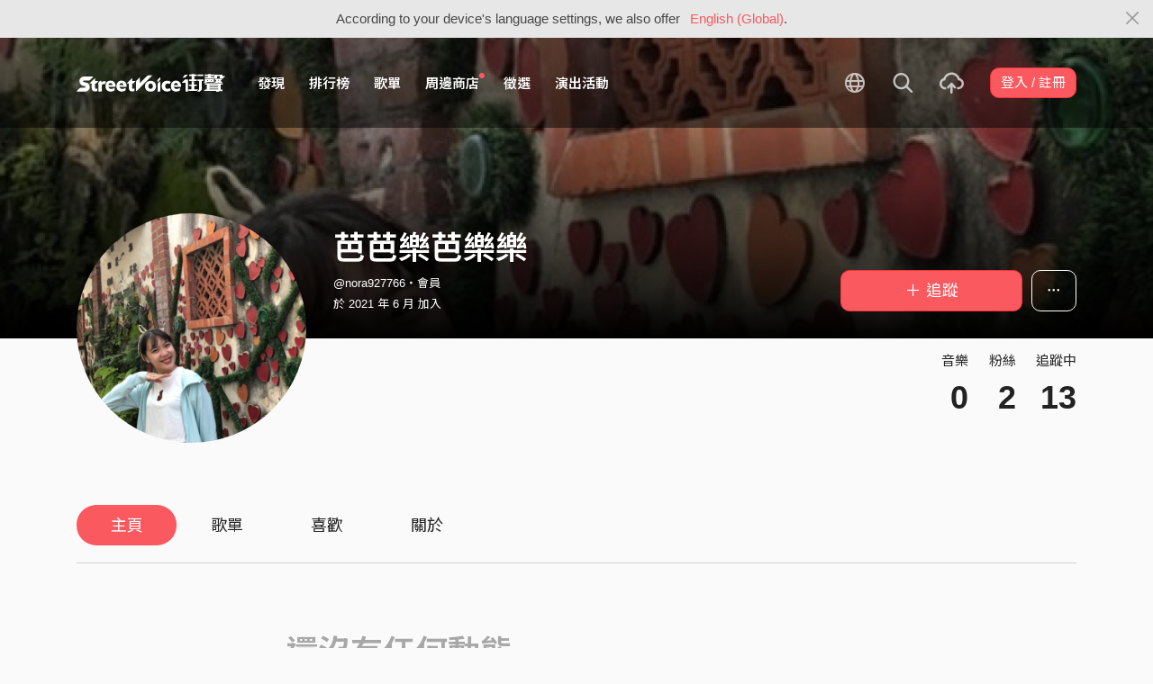

--- FILE ---
content_type: text/html; charset=utf-8
request_url: https://streetvoice.com/nora927766/
body_size: 8367
content:




<!DOCTYPE html>
<html lang="zh-hant">
    <head>
        <link rel="canonical" href="https://streetvoice.com/nora927766/" />
        <link rel="alternate" hreflang="zh-Hant" href="https://streetvoice.com/nora927766/" />
        <link rel="alternate" hreflang="zh-Hans" href="https://streetvoice.cn/nora927766/" />
        <link rel="alternate" hreflang="x-default" href="https://streetvoice.com/nora927766/" />
        <meta name="viewport" content="width=device-width, initial-scale=1.0">
        
            <meta name="apple-itunes-app" content="app-id=804704919">
        

        <meta http-equiv="Content-Type" content="text/html; charset=utf-8" />
        <meta name="google-site-verification" content="SE1DBRZPo7RyChFkqH86ZpKDQKt-fNSGj5hYrundemE" />
        <meta property="wb:webmaster" content="03ee74de53ac83f4" />
        <meta property="fb:app_id" content="160149997878" />
        <meta property="og:site_name" content="StreetVoice"/>
        <link rel="shortcut icon" href="https://akstatic.streetvoice.com/asset/images/ico/favicon.ico?v=20210901" />

        
<meta property="og:type" content="website" />
<meta property="og:url" content="https://streetvoice.com/nora927766/" />
<meta property="og:title" content="芭芭樂芭樂樂 | StreetVoice 街聲 - 最潮音樂社群" />
<meta property="og:description" content="" />
<meta property="og:image" content="https://akstatic.streetvoice.com/profile_images/no/ra/nora927766/Jvp7uFzgJ9rUkHrqyzy6Sq.jpg?x-oss-process=image/resize,m_fill,h_600,w_600,limit_0/interlace,1/quality,q_95/format,jpg" />
<meta name="robots" content="noimageindex">


        <title>芭芭樂芭樂樂 | StreetVoice 街聲 - 最潮音樂社群</title>

        
        


    
        <link id="js-css" href="https://akstatic.streetvoice.com/asset/style/bootstrap.css?v=20260102" rel="stylesheet" type="text/css" />
    


        <link rel="stylesheet" href="https://akstatic.streetvoice.com/asset/CACHE/css/output.b72ebff1de9d.css" type="text/css">
        <!--[if lt IE 9]>
        <script src="https://oss.maxcdn.com/html5shiv/3.7.2/html5shiv.min.js"></script>
        <script src="https://oss.maxcdn.com/respond/1.4.2/respond.min.js"></script>
        <![endif]-->

        
        <script src="https://akstatic.streetvoice.com/asset/libs/jquery-3.6.0.min.js" type="text/javascript"></script>
        <script src="https://akstatic.streetvoice.com/asset/js/streetvoice.lazyLoad.js"></script>

        
            <!-- Google analytics v4 -->
<!-- Global site tag (gtag.js) - Google Analytics -->
<script async src="https://www.googletagmanager.com/gtag/js?id=G-QJ782WP15Y"></script>
<script>
  window.dataLayer = window.dataLayer || [];
  function gtag(){dataLayer.push(arguments);}
  gtag('js', new Date());

  gtag('config', 'G-QJ782WP15Y');
</script>


            <script>
  var googletagID = 6531201;

  var sizeMapping = {
    banner: [
      [[1320, 400], [1250, 160]],
      [[1200, 400], [1110, 142]],
      [[992, 400], [930, 119]],
      [[0, 0], [315, 100]]
    ],
    'login_banner': [
      [[1320, 400], [823, 560]],
      [[1200, 400], [730, 496]],
      [[992, 400], [530, 360]],
      [[0, 0], [315, 100]]
    ]
  };

  
  var slots = {
    '2016SV_opportunities': {
      size: [[1250, 160], [930, 119], [1110, 142], [315, 100]],
      sizeMapping: sizeMapping['banner']
    },
    '2016SV_Index': {
      size: [[1250, 160], [930, 119], [1110, 142], [315, 100]],
      sizeMapping: sizeMapping['banner']
    },
    '2016SV_accounts_login': {
      size: [[315, 100], [530, 360], [730, 496], [823, 560]],
      sizeMapping: sizeMapping['login_banner']
    },
    '2016SV_music_browse': {
      size: [[1250, 160], [930, 119], [1110, 142], [315, 100]],
      sizeMapping: sizeMapping['banner']
    },
    '2016SV_music_charts': {
      size: [[1250, 160], [930, 119], [1110, 142], [315, 100]],
      sizeMapping: sizeMapping['banner']
    },
    '2016SV_music_mood': {
      size: [[1250, 160], [930, 119], [1110, 142], [315, 100]],
      sizeMapping: sizeMapping['banner']
    },
    '2016SV_music_experts': {
      size: [[1250, 160], [930, 119], [1110, 142], [315, 100]],
      sizeMapping: sizeMapping['banner']
    },
    '2016SV_music_songoftheday': {
      size: [[1250, 160], [930, 119], [1110, 142], [315, 100]],
      sizeMapping: sizeMapping['banner']
    },
    '2016SV_search': {
      size: [[1250, 160], [930, 119], [1110, 142], [315, 100]],
      sizeMapping: sizeMapping['banner']
    },
    'sv_homepage_left_pc_336x280': {
      size: [[336, 280], [300, 250]]
    },
    'sv_homepage_infeed_pc_970x250': {
      size: [[970, 90], [970, 250]]
    },
    'sv_song_atf_pc_728x90': {
      size: [728, 90]
    },
    'sv_song_left_pc_336x280': {
      size: [[300, 250], [336, 280]]
    },
    'sv_charts_left_pc_300x600': {
      size: [[160, 600], [300, 250], [300, 600]]
    },
    'sv_search_atf_pc_300x600': {
      size: [[160, 600], [300, 600], [300, 250]]
    },
    'sv_profile_right_pc_336x280': {
      size: [[300, 250], [336, 280]]
    },
    'sv_profile_footer_pc_970x250': {
      size: [[970, 90], [970, 250]]
    },
    'SV_announcement_right_pc_300x600': {
      size: [[336, 280], [300, 250], [300, 600]]
    },
    '2016SV_work_sidebar': {
      size: [300, 600]
    },
    '2016SV_work_bottom': {
      size: [728, 90]
    }
  };
  

  
</script>

        

        
            <script type=application/ld+json>{"@context": "http://schema.org", "@type": "MusicGroup", "name": "芭芭樂芭樂樂"}</script>
        
    </head>

    <body id="top" class="">
        
            
            
                


  
  <div class="alert alert-gray-light alert-full mb-0 alert-dismissible js-fixed-top-alert">
    <button type="button" class="close" data-dismiss="alert" aria-label="Close"><span class="icon-close"></span></button>

    
    <div class="container text-center">According to your device's language settings, we also offer <a class="text-red ml-2 js-switch-language" href="#">English (Global)</a>.</div>
  </div>
  


            
            
            
        
        

<div id="cookie-alert" class="alert alert-danger alert-full mb-0 d-none js-fixed-top-alert">
    <button id="close-safari-alert" type="button" class="close" data-dismiss="alert" aria-label="Close"><span aria-hidden="true">×</span></button>
    <div class="container text-center">
        Cookie 已被禁用，功能受到限制，請開啓瀏覽器設定重新開啓，或更換瀏覽器重新嘗試
    </div>
</div>


<script>
    window.setBodyClass = function () {
        document.body.classList.remove('with-alert-full-two');
        document.body.classList.remove('with-alert-full');

        if (document.querySelector('.blocked-tags') && document.querySelector('.js-fixed-top-alert:not(.blocked-tags)')) {
            const blockedTags = document.querySelector('.blocked-tags').cloneNode(true);
            document.querySelector('.blocked-tags').remove();
            document.querySelector('.js-fixed-top-alert').parentNode.insertBefore(blockedTags, document.querySelector('.js-fixed-top-alert'));
        }

        const alertAmount = document.querySelectorAll('.js-fixed-top-alert').length;

        if (alertAmount > 0) {
            document.body.classList.add('with-alert-full');
        }

        if (alertAmount === 2) {
            document.body.classList.add('with-alert-full-two');
        }

        if (alertAmount === 3) {
            document.body.classList.add('with-alert-full-three');
        }
    };

    if (navigator.cookieEnabled) {
        document.getElementById('cookie-alert').remove();
    } else {
        document.getElementById('cookie-alert').classList.remove('d-none');
    }
    setBodyClass();
</script>


        
            <!--[if lte IE 8]>
           <div id="top-hat-notif">
               StreetVoice 已完全不支援 IE8 瀏覽器, 建議使用 <a href="http://www.google.com/chromeframe?hl=zh-TW&amp;prefersystemlevel=true" target="_blank">Google Chrome 內嵌瀏覽框。</a>
           </div>
           <![endif]-->
        

        

         
        <div>
            
                <nav class="navbar navbar-expand-lg navbar-dark bg-dark">
                    <div class="container">
                        
                            <a class="navbar-brand" href="/">StreetVoice</a>
                        
                        
                            <div>
                            <button id="mobile-search" class="navbar-toggler" type="button"><span class="icon-search"></span></button>
                            <button id="menu-reveal" class="navbar-toggler" type="button"><span class="icon-menu-hamburger"></span></button>
                            </div>
                            <div class="collapse navbar-collapse justify-content-between">
                                <ul class="navbar-nav mr-auto">
                                    
                                        

<li class="nav-item"><a class="nav-link" href="/music/browse/" data-ga-on="click" data-ga-event-category="click" data-ga-event-type="header" data-ga-event-label="browse">發現</a></li>
<li class="nav-item"><a class="nav-link" href="/music/charts/realtime/all/" data-ga-on="click" data-ga-event-category="click" data-ga-event-type="header" data-ga-event-label="charts">排行榜</a></li>
<li class="nav-item"><a class="nav-link" href="/music/playlists/all/most_liked/" data-ga-on="click" data-ga-event-category="click" data-ga-event-type="header" data-ga-event-label="playlists">歌單</a></li>
<li class="nav-item"><a class="nav-link" href="/merchandise/shops/" data-ga-on="click" data-ga-event-category="click" data-ga-event-type="header" data-ga-event-label="shops"><span class="badge badge-circle badge-primary p-0 d-block"></span>周邊商店</a></li>
<li class="nav-item"><a class="nav-link" href="/opportunities/" data-ga-on="click" data-ga-event-category="click" data-ga-event-type="header" data-ga-event-label="opportunity">徵選</a></li>
<li class="nav-item"><a class="nav-link" href="/gigs/all/0/" data-ga-on="click" data-ga-event-category="click" data-ga-event-type="header" data-ga-event-label="venue activities">演出活動</a></li>

<li class="nav-item d-none d-xxl-block"><div class="nav-link"><span class="nav-divider"></span></div></li>

<li class="nav-item d-none d-xxl-block"><a class="nav-link" href="https://packer.streetvoice.com/" target="_blank" data-ga-on="click" data-ga-event-category="click" data-ga-event-type="header" data-ga-event-label="Packer">派歌</a></li>
<li class="nav-item d-none d-xxl-block"><a class="nav-link" href="https://blow.streetvoice.com/" target="_blank" data-ga-on="click" data-ga-event-category="click" data-ga-event-type="header" data-ga-event-label="Blow">吹音樂</a></li>


                                    
                                </ul>
                                <ul id="nav-right-btns" class="navbar-nav align-items-center">
                                    
                                        <li class="nav-item nav-item-icon js-switch-language">
                                            <a class="nav-link" href="#">
                                                <span class="icon-earth"></span>
                                            </a>
                                        </li>
                                    
                                    <li id="react-search" class="nav-item dropdown nav-item-icon"></li>
                                    <li class="nav-item nav-item-icon">
                                        <a href="/music/manage/song/upload/" class="nav-link js-verify-account" data-type="upload" data-ga-on="click" data-ga-event-category="publish_song" data-ga-event-type="upload" data-ga-event-label="upload song"><span class="icon-upload"></span></a>
                                    </li>
                                    
                                </ul>
                            </div>
                        
                    </div>
                </nav>

                <div class="navmenu navmenu-dark fixed-right" id="side-nav">
                </div>

                <div id="side-nav-mask"></div>
                <div id="react-search-sm"></div>
            

            <div id="react-player"></div>

            <script src="/jsi18n/"></script>
            

<script type="text/javascript" src="/djangojs/init.js"></script>

<script>
    window.DJANGO_JS_CSRF = false;
    window.DJANGO_JS_INIT = true;
</script>



<script type="text/javascript" src="https://akstatic.streetvoice.com/asset/js/djangojs/django.min.js?v=20250325"></script>



            
                
                    <div id="pjax-container" class="">
                        

<div class="width-navbar-dark position-relative profile-page-header-wrapper mb-6">
    <div class="profile-cover-block image-upload width-absolute-btn">
        <div class="image-preview">
            <div class="image-preview-item image-preview-item-horizontal_cover_image" style="background-image:url(https://akstatic.streetvoice.com/profile_images/no/ra/nora927766/Jvp7uFzgJ9rUkHrqyzy6Sq.jpg?x-oss-process=image/resize,m_fill,h_360,w_1920,limit_0/interlace,1/quality,q_95/format,jpg), url(https://akstatic.streetvoice.com/asset/images/default/img-profile-cover-default.png)"></div>
        </div>
        
    </div>
    <div class="container profile-cover-block-up">
        <div class="row">
            <div class="col-md-3">
                <div class="image-upload width-absolute-btn">
                    <div class="image-preview img-square cover-block img-circle">
                        <div class="image-preview-item image-preview-item-image" style="background-image:url(https://akstatic.streetvoice.com/profile_images/no/ra/nora927766/Jvp7uFzgJ9rUkHrqyzy6Sq.jpg?x-oss-process=image/resize,m_fill,h_600,w_600,limit_0/interlace,1/quality,q_95/format,jpg), url(https://akstatic.streetvoice.com/asset/images/default/img-profile-head-default.png)"></div>
                    </div>
                    
                </div>
            </div>
            <div class="col-md-9">
                <div class="row row-sm align-items-lg-end mt-3">
                    <div class="col-md-7 col-lg-8 col-xxl-9 text-center text-md-left mb-3 mb-md-0">
                        <h1 class="text-break text-white">
                            芭芭樂芭樂樂<a href="#" class="js-accredited" data-accredited-datetime="None"></a>
                        </h1>
                        <h5 class="text-break text-white font-weight-normal mb-2">@nora927766・會員</h5>
                        <h5 class="text-white font-weight-normal mb-0">
                            於 2021 年 6 月 加入
                        </h5>
                    </div>
                    <div class="col-md-5 col-lg-4 col-xxl-3 text-center text-md-right">
                        


                        <div class="row row-xs mt-3">
                            <div class="col">
                                

    
        
            <a data-ga-on="click"
               data-ga-event-category="follow"
               data-ga-event-type="芭芭樂芭樂樂 (2779398)"
               data-ga-dimension-value="User profile"
               data-id="2779398"
               class="btn btn-primary btn-block btn-lg js-follow"
               href="#">
                <span class="glyphicon glyphicon-none"></span><span class="follow_text">＋ 追蹤</span>
            </a>
        
    












                            </div>
                            
                            <div class="col-auto">
                                <div class="dropdown">
                                    <button class="btn btn-outline-white btn-lg dropdown-toggle no-caret" type="button" data-toggle="dropdown" aria-haspopup="true" aria-expanded="false">
                                        <span class="icon-option-horizontal"></span>
                                    </button>
                                    <div class="dropdown-menu dropdown-menu-center">
                                        <input id="copy-input" class="d-none" value="https://streetvoice.com/nora927766/" />
                                        <a
                                            class="dropdown-item js-open-copied js-update-share-count"
                                            href="#"
                                            data-copy-target="#copy-input"
                                            data-copy-only
                                            data-ga-on="social" data-ga-social-target="Copy url" data-ga-social-url="https://streetvoice.com/nora927766/" data-ga-dimension-value="User profile"
                                        >複製網址</a>
                                        <a class="dropdown-item js-share-profile" href="#">分享</a>
                                        <a
                                            class="dropdown-item js-mute"
                                            href="#"
                                            data-id="2779398"
                                            data-ga-on="click"
                                            data-ga-event-category="mute"
                                            data-ga-dimension-value="User profile"
                                            >靜音</a>
                                        
                                    </div>
                                </div>
                            </div>
                            
                        </div>
                    </div>
                </div>
                <div class="profile-page-header-info row">
                    <div class="col-lg-7">
                        
                    </div>
                    <div class="col-lg-5 text-right">
                        <ul class="list-inline justify-content-end">
                            <li class="list-inline-item">
                                <h4 class="font-weight-normal">音樂</h4>
                                
                                    <h4 class="mb-0 font-size-h1" id="countup-music">0</h4>
                                
                            </li>
                            <li class="list-inline-item ml-3">
                                <h4 class="font-weight-normal">粉絲</h4>
                                <a href="#" class="js-popup-list" data-type="followers" data-id="2779398"><h4 class="mb-0 font-size-h1" id="countup-follower">0</h4></a>
                            </li>
                            <li class="list-inline-item ml-3">
                                <h4 class="font-weight-normal">追蹤中</h4>
                                <a href="#" class="js-popup-list" data-type="following" data-id="2779398"><h4 class="mb-0 font-size-h1" id="countup-following">0</h4></a>
                            </li>
                        </ul>
                    </div>
                </div>
            </div>
        </div>
    </div>
</div>
<div id="sticky-anchor"></div>



<div id="sticky" class="nav-profile">
    <div class="container">
        <nav class="transformer-tabs">
            <ul class="nav nav-pills mt-3 row">
                <li class="nav-item pl-3"><a class="nav-link active" href="/nora927766/">主頁</a></li>
                
                
                <li class="nav-item"><a class="nav-link" href="/nora927766/playlists/">歌單</a></li>
                
                
                <li class="nav-item"><a class="nav-link" href="/nora927766/likes/">喜歡</a></li>
                
                <li class="nav-item"><a class="nav-link js-scroll-0" href="/nora927766/about/">關於</a></li>
                <li class="nav-item ml-auto col-md-4 col-lg-3 col-xl-2">



    
        
            <a data-ga-on="click"
               data-ga-event-category="follow"
               data-ga-event-type="芭芭樂芭樂樂 (2779398)"
               data-ga-dimension-value="User profile"
               data-id="2779398"
               class="btn btn-primary btn-lg btn-block js-follow"
               href="#">
                <span class="follow_text">＋ 追蹤</span>
            </a>
        
    









</li>
            </ul>
        </nav>
    </div>
</div>

<div class="container stick-container pb-10">
    <div class="border-top mb-5"></div>
    <div class="row justify-content-center">
        <div class="col-lg-8 col-xl-7 col-xxl-6 pr-xl-5">
            <div id="songs-you-liked-block" class="border-block mb-4 d-none">
                <div class="d-flex">
                    <div class="w-46p mr-3">
                        <span class="badge badge-white badge-circle badge-lg d-flex align-items-center justify-content-center p-0">
                            <span class="icon-heart-empty text-red"></span>
                        </span>
                    </div>
                    <div class="w-img-lg-text">
                        <div class="row align-items-center">
                            <div class="col-md-9 col-lg-8 mb-3 mb-md-0">
                                <h3 id="songs-you-liked-count" class="mb-0 js-songs-you-liked">
                                    <a href="#" data-toggle="modal" data-target="#modal-song-liked">你已喜歡的歌曲（0）</a>
                                </h3>
                                <h4 class="text-gray-light font-weight-normal mb-0">芭芭樂芭樂樂的歌曲</h4>
                            </div>
                            <div class="col-md-3 col-lg-4 text-right">
                                <button
                                    type="button"
                                    class="btn btn-primary btn-block btn-play"
                                    data-type="songs-you-liked"
                                    data-index="0"
                                    data-random
                                    data-to-user-id="2779398"
                                    data-type="likes" data-index="0" data-to-user-id={DjangoPrerender.id} data-random
                                    data-ga-on="click"
                                    data-ga-event-category="user_triggered_play"
                                    data-ga-event-type="song"
                                    data-ga-dimension-value="Songs you liked"
                                ><span class="icon-random mr-1"></span>隨機播放</button>
                            </div>
                        </div>
                    </div>
                </div>
            </div>
            
            
                <div class="text-center text-muted mt-6">
                    <h1 class="mb-3">還沒有任何動態</h1>
                </div>
            
        </div>
        <div class="col-lg-4">
            <div id="focus-song-wrapper">
                
                    
                
            </div>
            
            
            <div class="text-justify text-break mb-4">
                
                <div id="js-profile-news-wrapper" style="display: none;">
                    <hr class="my-4" />
                    <h2 class="mb-4">相關新聞</h2>
                    <div id="react-profile-news"></div>
                    <h5 class="font-weight-normal mb-4">
                    
                        <a href="https://blow.streetvoice.com/" target="_blank" class="text-muted d-flex align-items-center">
                            <span class="mr-1">內容提供</span>
                            <img src="https://akstatic.streetvoice.com/asset/images/logo-blow.svg" class="w-48p img-grayscale" />
                        </a>
                        
                    </h5>
                </div>
            </div>
            
            <div class="text-center d-none d-lg-block mb-4">
                <div class="adunit" data-adunit="sv_profile_right_pc_336x280"></div>
            </div>
            
            
        </div>
    </div>
</div>
<div id="react-live-audio" class="d-none"></div>
<script>
    $(function(){
        $.loadUrl(['ProfileNews', 'feedUtils', 'venueActivity'], function () {
            ProfileNews.render('nora927766');
            feedUtils.feedViewed();
            feedUtils.renderLiveAudioSvg();
        });
        
        handleDjangoPrerender({
            accountIsValidated: '',
            likedSongsCount: 0,
        });
    });
</script>

<script>
    $(function(){
        handleDjangoPrerender({
            songs_count: '0',
            followers_count: '2',
            following_count: '13',
            username: 'nora927766',
            id: '2779398',
            isInDetailPage: false,
        });
        startCountUp("countup-music", DjangoPrerender.songs_count);
        startCountUp("countup-follower", DjangoPrerender.followers_count);
        startCountUp("countup-following", DjangoPrerender.following_count);
        $.loadUrl(['plupload', 'profile']);
        setBodyClass();
    });
</script>

                    </div>
                
            

            
                <div id="react-modal"></div>
                <div id="react-sub-modal"></div>
                
                    

<footer class="footer bg-dark text-white">
    

    <marquee direction="right" scrolldelay="60" class="position-absolute">
        <a
            href="https://guide.streetvoice.com/"
            target="_blank"
            data-ga-on="click"
            data-ga-event-category="click"
            data-ga-event-type="cat run">
            <img src="https://akstatic.streetvoice.com/asset/images/sv-cat.gif" width="20" height="28" border="0" />
        </a>
    </marquee>

    <div class="container">
        <div class="row">
            <div class="col-4 col-md">
                <h3>關於</h3>
                <ul class="list-unstyled">
                    <li><a href="/service/about/">關於街聲</a></li>
                    <li><a href="/service/announcement/">最新消息</a></li>
                    <li><a href="/service/tos/">會員服務條款</a></li>
                    <li><a href="/service/privacy/">隱私權保護政策</a></li>
                    <li><a href="/service/copyright/">著作權保護措施</a></li>
                    <li><a href="/service/disclaimer/">免責聲明</a></li>
                </ul>
            </div>
            <div class="col-4 col-md">
                <h3>商務</h3>
                <ul class="list-unstyled">
                    <li><a href="/service/giveaway/">街聲福利社</a></li>
                    <li><a href="/service/marketing/">行銷業務合作</a></li>
                    <li><a href="/service/campus/">學生 / 校園合作</a></li>
                </ul>
            </div>
            <div class="col-4 col-md">
                <h3>其他</h3>
                <ul class="list-unstyled">
                    <li><a href="/service/recruiting/">人才招募</a></li>
                    <li><a href="/service/mediakits/">StreetVoice 媒體工具</a></li>
                    <li><a href="https://support.streetvoice.com/support/solutions" target="_blank">常見問題 / 幫助中心</a></li>
                    <li><a href="https://guide.streetvoice.com/" target="_blank">音樂人指南</a></li>
                </ul>
            </div>
            <div class="col-12 col-md-5 text-center text-md-left mt-3 mt-md-0">
                <ul class="list-inline">
                    <li class="list-inline-item"><a href="https://www.facebook.com/StreetVoiceTaiwan/" target="_blank" class="btn btn-outline-white btn-circle"><span class="icon-fb"></span></a></li>
                    <li class="list-inline-item"><a href="https://www.instagram.com/streetvoice_tw/" target="_blank" class="btn btn-outline-white btn-circle"><span class="icon-instagram"></span></a></li>
                    <li class="list-inline-item"><a href="https://www.youtube.com/user/StreetVoiceTV" target="_blank" class="btn btn-outline-white btn-circle"><span class="icon-youtube"></span></a></li>
                </ul>
                <p>
                    <a href="/svapp/open_in_web/0/">開啟手機版</a>
                </p>
                <p class="text-muted"><small>

Copyright ©

    2006-2026 StreetVoice 街聲.

</small></p>
            </div>
        </div>
    </div>
</footer>

                
                
                    <script>
                        (function(d){
                            var po = document.createElement('script'); po.type = 'text/javascript'; po.async = true;
                            po.src = 'https://apis.google.com/js/plusone.js';
                            var s = document.getElementsByTagName('script')[0]; s.parentNode.insertBefore(po, s);
                        }(document));
                    </script>
                
                <script>
                    var isAdBlockActive = true;
                    if (window.location.hash === '#_=_') {
                        if (history.replaceState) {
                            var cleanHref = window.location.href.split('#')[0];
                            history.replaceState(null, null, cleanHref);
                        } else {
                            window.location.hash = '';
                        }
                    }
                    var isInappWebview = 'False' === 'True';
                </script>
                <script src="https://akstatic.streetvoice.com/asset/js/ads.js"></script>
                <script src="https://akstatic.streetvoice.com/asset/js/fixed-top-alert.js"></script>
                <script src="https://akstatic.streetvoice.com/asset/js/lazybeforeunveil.js"></script>

                <script src="https://akstatic.streetvoice.com/asset/CACHE/js/output.ed4e049b0202.js"></script>
            

            <script src="https://akstatic.streetvoice.com/asset/bundles/vendor-react-93a072a74530a0b364bc.js" ></script>
<script src="https://akstatic.streetvoice.com/asset/bundles/4535-93a072a74530a0b364bc.js" ></script>
<script src="https://akstatic.streetvoice.com/asset/bundles/Modal-93a072a74530a0b364bc.js" ></script>
            <script src="https://akstatic.streetvoice.com/asset/bundles/init-93a072a74530a0b364bc.js" ></script>

            
                <script src="https://akstatic.streetvoice.com/asset/bundles/vendor-react-93a072a74530a0b364bc.js" ></script>
<script src="https://akstatic.streetvoice.com/asset/bundles/MainPlayer-93a072a74530a0b364bc.js" ></script>
                <script src="https://akstatic.streetvoice.com/asset/bundles/vendor-react-93a072a74530a0b364bc.js" ></script>
<script src="https://akstatic.streetvoice.com/asset/bundles/9403-93a072a74530a0b364bc.js" ></script>
<script src="https://akstatic.streetvoice.com/asset/bundles/Dropdown-93a072a74530a0b364bc.js" ></script>
            

            <script src="https://akstatic.streetvoice.com/asset/bundles/vendor-react-93a072a74530a0b364bc.js" ></script>
<script src="https://akstatic.streetvoice.com/asset/bundles/5195-93a072a74530a0b364bc.js" ></script>
<script src="https://akstatic.streetvoice.com/asset/bundles/1460-93a072a74530a0b364bc.js" ></script>
<script src="https://akstatic.streetvoice.com/asset/bundles/SearchSmall-93a072a74530a0b364bc.js" ></script>
            <script src="https://akstatic.streetvoice.com/asset/bundles/vendor-react-93a072a74530a0b364bc.js" ></script>
<script src="https://akstatic.streetvoice.com/asset/bundles/5195-93a072a74530a0b364bc.js" ></script>
<script src="https://akstatic.streetvoice.com/asset/bundles/1460-93a072a74530a0b364bc.js" ></script>
<script src="https://akstatic.streetvoice.com/asset/bundles/Search-93a072a74530a0b364bc.js" ></script>

            
            

<script type="text/javascript">
  var lazyloadUrls = {
    plupload: "https://akstatic.streetvoice.com/asset/libs/plupload/js/plupload.full.min.js",
    qrcode: "https://akstatic.streetvoice.com/asset/libs/qrcode.js",
    daterangepicker: "https://akstatic.streetvoice.com/asset/libs/daterangepicker.js",
    sortable: "https://akstatic.streetvoice.com/asset/libs/html5sortable.min.js",
    textareaAutoHeight: "https://akstatic.streetvoice.com/asset/mobile/libs/textarea-autoheight.min.js",
    Comments: "https://akstatic.streetvoice.com/asset/bundles/vendor-react-93a072a74530a0b364bc.js,https://akstatic.streetvoice.com/asset/bundles/Comments-93a072a74530a0b364bc.js",
    CreatePlaylist: "https://akstatic.streetvoice.com/asset/bundles/vendor-react-93a072a74530a0b364bc.js,https://akstatic.streetvoice.com/asset/bundles/vendor-modal-93a072a74530a0b364bc.js,https://akstatic.streetvoice.com/asset/bundles/vendor-moment-93a072a74530a0b364bc.js,https://akstatic.streetvoice.com/asset/bundles/2414-93a072a74530a0b364bc.js,https://akstatic.streetvoice.com/asset/bundles/8028-93a072a74530a0b364bc.js,https://akstatic.streetvoice.com/asset/bundles/1609-93a072a74530a0b364bc.js,https://akstatic.streetvoice.com/asset/bundles/6944-93a072a74530a0b364bc.js,https://akstatic.streetvoice.com/asset/bundles/251-93a072a74530a0b364bc.js,https://akstatic.streetvoice.com/asset/bundles/1635-93a072a74530a0b364bc.js,https://akstatic.streetvoice.com/asset/bundles/339-93a072a74530a0b364bc.js,https://akstatic.streetvoice.com/asset/bundles/232-93a072a74530a0b364bc.js,https://akstatic.streetvoice.com/asset/bundles/CreatePlaylist-93a072a74530a0b364bc.js",
    ManagePlaylist: "https://akstatic.streetvoice.com/asset/bundles/vendor-react-93a072a74530a0b364bc.js,https://akstatic.streetvoice.com/asset/bundles/vendor-modal-93a072a74530a0b364bc.js,https://akstatic.streetvoice.com/asset/bundles/vendor-moment-93a072a74530a0b364bc.js,https://akstatic.streetvoice.com/asset/bundles/2414-93a072a74530a0b364bc.js,https://akstatic.streetvoice.com/asset/bundles/8028-93a072a74530a0b364bc.js,https://akstatic.streetvoice.com/asset/bundles/2302-93a072a74530a0b364bc.js,https://akstatic.streetvoice.com/asset/bundles/1609-93a072a74530a0b364bc.js,https://akstatic.streetvoice.com/asset/bundles/6944-93a072a74530a0b364bc.js,https://akstatic.streetvoice.com/asset/bundles/251-93a072a74530a0b364bc.js,https://akstatic.streetvoice.com/asset/bundles/1635-93a072a74530a0b364bc.js,https://akstatic.streetvoice.com/asset/bundles/533-93a072a74530a0b364bc.js,https://akstatic.streetvoice.com/asset/bundles/339-93a072a74530a0b364bc.js,https://akstatic.streetvoice.com/asset/bundles/232-93a072a74530a0b364bc.js,https://akstatic.streetvoice.com/asset/bundles/ManagePlaylist-93a072a74530a0b364bc.js",
    CreativeWork: "https://akstatic.streetvoice.com/asset/bundles/vendor-react-93a072a74530a0b364bc.js,https://akstatic.streetvoice.com/asset/bundles/8028-93a072a74530a0b364bc.js,https://akstatic.streetvoice.com/asset/bundles/2302-93a072a74530a0b364bc.js,https://akstatic.streetvoice.com/asset/bundles/1635-93a072a74530a0b364bc.js,https://akstatic.streetvoice.com/asset/bundles/2582-93a072a74530a0b364bc.js,https://akstatic.streetvoice.com/asset/bundles/CreativeWork-93a072a74530a0b364bc.js",
    CreativeWorkPreview: "https://akstatic.streetvoice.com/asset/bundles/vendor-react-93a072a74530a0b364bc.js,https://akstatic.streetvoice.com/asset/bundles/vendor-moment-93a072a74530a0b364bc.js,https://akstatic.streetvoice.com/asset/bundles/350-93a072a74530a0b364bc.js,https://akstatic.streetvoice.com/asset/bundles/CreativeWorkPreview-93a072a74530a0b364bc.js",
    ProfileNews: "https://akstatic.streetvoice.com/asset/bundles/vendor-react-93a072a74530a0b364bc.js,https://akstatic.streetvoice.com/asset/bundles/ProfileNews-93a072a74530a0b364bc.js",
    ManageAlbum: "https://akstatic.streetvoice.com/asset/bundles/vendor-react-93a072a74530a0b364bc.js,https://akstatic.streetvoice.com/asset/bundles/vendor-moment-93a072a74530a0b364bc.js,https://akstatic.streetvoice.com/asset/bundles/2302-93a072a74530a0b364bc.js,https://akstatic.streetvoice.com/asset/bundles/1609-93a072a74530a0b364bc.js,https://akstatic.streetvoice.com/asset/bundles/6944-93a072a74530a0b364bc.js,https://akstatic.streetvoice.com/asset/bundles/8508-93a072a74530a0b364bc.js,https://akstatic.streetvoice.com/asset/bundles/1635-93a072a74530a0b364bc.js,https://akstatic.streetvoice.com/asset/bundles/339-93a072a74530a0b364bc.js,https://akstatic.streetvoice.com/asset/bundles/7886-93a072a74530a0b364bc.js,https://akstatic.streetvoice.com/asset/bundles/ManageAlbum-93a072a74530a0b364bc.js",
    CreateAlbum: "https://akstatic.streetvoice.com/asset/bundles/vendor-react-93a072a74530a0b364bc.js,https://akstatic.streetvoice.com/asset/bundles/vendor-moment-93a072a74530a0b364bc.js,https://akstatic.streetvoice.com/asset/bundles/2302-93a072a74530a0b364bc.js,https://akstatic.streetvoice.com/asset/bundles/1609-93a072a74530a0b364bc.js,https://akstatic.streetvoice.com/asset/bundles/6944-93a072a74530a0b364bc.js,https://akstatic.streetvoice.com/asset/bundles/8508-93a072a74530a0b364bc.js,https://akstatic.streetvoice.com/asset/bundles/1635-93a072a74530a0b364bc.js,https://akstatic.streetvoice.com/asset/bundles/339-93a072a74530a0b364bc.js,https://akstatic.streetvoice.com/asset/bundles/7886-93a072a74530a0b364bc.js,https://akstatic.streetvoice.com/asset/bundles/CreateAlbum-93a072a74530a0b364bc.js",
    ManageSong: "https://akstatic.streetvoice.com/asset/bundles/vendor-react-93a072a74530a0b364bc.js,https://akstatic.streetvoice.com/asset/bundles/vendor-moment-93a072a74530a0b364bc.js,https://akstatic.streetvoice.com/asset/bundles/2302-93a072a74530a0b364bc.js,https://akstatic.streetvoice.com/asset/bundles/1609-93a072a74530a0b364bc.js,https://akstatic.streetvoice.com/asset/bundles/6944-93a072a74530a0b364bc.js,https://akstatic.streetvoice.com/asset/bundles/251-93a072a74530a0b364bc.js,https://akstatic.streetvoice.com/asset/bundles/1635-93a072a74530a0b364bc.js,https://akstatic.streetvoice.com/asset/bundles/2637-93a072a74530a0b364bc.js,https://akstatic.streetvoice.com/asset/bundles/9387-93a072a74530a0b364bc.js,https://akstatic.streetvoice.com/asset/bundles/ManageSong-93a072a74530a0b364bc.js",
    ManageUnalbumSongs: "https://akstatic.streetvoice.com/asset/bundles/vendor-react-93a072a74530a0b364bc.js,https://akstatic.streetvoice.com/asset/bundles/vendor-modal-93a072a74530a0b364bc.js,https://akstatic.streetvoice.com/asset/bundles/vendor-moment-93a072a74530a0b364bc.js,https://akstatic.streetvoice.com/asset/bundles/2414-93a072a74530a0b364bc.js,https://akstatic.streetvoice.com/asset/bundles/8028-93a072a74530a0b364bc.js,https://akstatic.streetvoice.com/asset/bundles/2302-93a072a74530a0b364bc.js,https://akstatic.streetvoice.com/asset/bundles/1609-93a072a74530a0b364bc.js,https://akstatic.streetvoice.com/asset/bundles/6944-93a072a74530a0b364bc.js,https://akstatic.streetvoice.com/asset/bundles/251-93a072a74530a0b364bc.js,https://akstatic.streetvoice.com/asset/bundles/5328-93a072a74530a0b364bc.js,https://akstatic.streetvoice.com/asset/bundles/2451-93a072a74530a0b364bc.js,https://akstatic.streetvoice.com/asset/bundles/ManageUnalbumSongs-93a072a74530a0b364bc.js",
    ManageAllSongs: "https://akstatic.streetvoice.com/asset/bundles/vendor-react-93a072a74530a0b364bc.js,https://akstatic.streetvoice.com/asset/bundles/vendor-modal-93a072a74530a0b364bc.js,https://akstatic.streetvoice.com/asset/bundles/vendor-moment-93a072a74530a0b364bc.js,https://akstatic.streetvoice.com/asset/bundles/2414-93a072a74530a0b364bc.js,https://akstatic.streetvoice.com/asset/bundles/8028-93a072a74530a0b364bc.js,https://akstatic.streetvoice.com/asset/bundles/2302-93a072a74530a0b364bc.js,https://akstatic.streetvoice.com/asset/bundles/1609-93a072a74530a0b364bc.js,https://akstatic.streetvoice.com/asset/bundles/6944-93a072a74530a0b364bc.js,https://akstatic.streetvoice.com/asset/bundles/251-93a072a74530a0b364bc.js,https://akstatic.streetvoice.com/asset/bundles/5328-93a072a74530a0b364bc.js,https://akstatic.streetvoice.com/asset/bundles/2451-93a072a74530a0b364bc.js,https://akstatic.streetvoice.com/asset/bundles/ManageAllSongs-93a072a74530a0b364bc.js",
    RealtimeChart: "https://akstatic.streetvoice.com/asset/bundles/vendor-react-93a072a74530a0b364bc.js,https://akstatic.streetvoice.com/asset/bundles/vendor-moment-93a072a74530a0b364bc.js,https://akstatic.streetvoice.com/asset/bundles/9050-93a072a74530a0b364bc.js,https://akstatic.streetvoice.com/asset/bundles/RealtimeChart-93a072a74530a0b364bc.js",
    VenueActivityForm: "https://akstatic.streetvoice.com/asset/bundles/vendor-react-93a072a74530a0b364bc.js,https://akstatic.streetvoice.com/asset/bundles/vendor-moment-93a072a74530a0b364bc.js,https://akstatic.streetvoice.com/asset/bundles/2302-93a072a74530a0b364bc.js,https://akstatic.streetvoice.com/asset/bundles/2637-93a072a74530a0b364bc.js,https://akstatic.streetvoice.com/asset/bundles/VenueActivityForm-93a072a74530a0b364bc.js",
    VenueActivitySidebar: "https://akstatic.streetvoice.com/asset/bundles/vendor-react-93a072a74530a0b364bc.js,https://akstatic.streetvoice.com/asset/bundles/vendor-moment-93a072a74530a0b364bc.js,https://akstatic.streetvoice.com/asset/bundles/574-93a072a74530a0b364bc.js,https://akstatic.streetvoice.com/asset/bundles/VenueActivitySidebar-93a072a74530a0b364bc.js",
    SearchEditable: "https://akstatic.streetvoice.com/asset/bundles/vendor-react-93a072a74530a0b364bc.js,https://akstatic.streetvoice.com/asset/bundles/5195-93a072a74530a0b364bc.js,https://akstatic.streetvoice.com/asset/bundles/SearchEditable-93a072a74530a0b364bc.js",
    MobileSearch: "https://akstatic.streetvoice.com/asset/bundles/vendor-react-93a072a74530a0b364bc.js,https://akstatic.streetvoice.com/asset/bundles/5369-93a072a74530a0b364bc.js,https://akstatic.streetvoice.com/asset/bundles/MobileSearch-93a072a74530a0b364bc.js",
    Announcement: "https://akstatic.streetvoice.com/asset/bundles/vendor-react-93a072a74530a0b364bc.js,https://akstatic.streetvoice.com/asset/bundles/8028-93a072a74530a0b364bc.js,https://akstatic.streetvoice.com/asset/bundles/1635-93a072a74530a0b364bc.js,https://akstatic.streetvoice.com/asset/bundles/2582-93a072a74530a0b364bc.js,https://akstatic.streetvoice.com/asset/bundles/Announcement-93a072a74530a0b364bc.js",
    H5Comment: "https://akstatic.streetvoice.com/asset/bundles/vendor-react-93a072a74530a0b364bc.js,https://akstatic.streetvoice.com/asset/bundles/H5Comment-93a072a74530a0b364bc.js",
    blacklist: "https://akstatic.streetvoice.com/asset/bundles/blacklist-93a072a74530a0b364bc.js",
    mutelist: "https://akstatic.streetvoice.com/asset/bundles/mutelist-93a072a74530a0b364bc.js",
    event: "https://akstatic.streetvoice.com/asset/bundles/event-93a072a74530a0b364bc.js",
    wegotyou: "https://akstatic.streetvoice.com/asset/bundles/wegotyou-93a072a74530a0b364bc.js",
    profile: "https://akstatic.streetvoice.com/asset/bundles/profile-93a072a74530a0b364bc.js",
    captcha: "https://akstatic.streetvoice.com/asset/bundles/captcha-93a072a74530a0b364bc.js",
    venueActivity: "https://akstatic.streetvoice.com/asset/bundles/venueActivity-93a072a74530a0b364bc.js",
    CreateFeed: "https://akstatic.streetvoice.com/asset/bundles/vendor-react-93a072a74530a0b364bc.js,https://akstatic.streetvoice.com/asset/bundles/vendor-modal-93a072a74530a0b364bc.js,https://akstatic.streetvoice.com/asset/bundles/vendor-mentions-93a072a74530a0b364bc.js,https://akstatic.streetvoice.com/asset/bundles/vendor-moment-93a072a74530a0b364bc.js,https://akstatic.streetvoice.com/asset/bundles/2414-93a072a74530a0b364bc.js,https://akstatic.streetvoice.com/asset/bundles/8028-93a072a74530a0b364bc.js,https://akstatic.streetvoice.com/asset/bundles/2302-93a072a74530a0b364bc.js,https://akstatic.streetvoice.com/asset/bundles/1609-93a072a74530a0b364bc.js,https://akstatic.streetvoice.com/asset/bundles/6944-93a072a74530a0b364bc.js,https://akstatic.streetvoice.com/asset/bundles/251-93a072a74530a0b364bc.js,https://akstatic.streetvoice.com/asset/bundles/248-93a072a74530a0b364bc.js,https://akstatic.streetvoice.com/asset/bundles/533-93a072a74530a0b364bc.js,https://akstatic.streetvoice.com/asset/bundles/341-93a072a74530a0b364bc.js,https://akstatic.streetvoice.com/asset/bundles/8607-93a072a74530a0b364bc.js,https://akstatic.streetvoice.com/asset/bundles/CreateFeed-93a072a74530a0b364bc.js",
    EditFeed: "https://akstatic.streetvoice.com/asset/bundles/vendor-react-93a072a74530a0b364bc.js,https://akstatic.streetvoice.com/asset/bundles/vendor-modal-93a072a74530a0b364bc.js,https://akstatic.streetvoice.com/asset/bundles/vendor-mentions-93a072a74530a0b364bc.js,https://akstatic.streetvoice.com/asset/bundles/vendor-moment-93a072a74530a0b364bc.js,https://akstatic.streetvoice.com/asset/bundles/2414-93a072a74530a0b364bc.js,https://akstatic.streetvoice.com/asset/bundles/8028-93a072a74530a0b364bc.js,https://akstatic.streetvoice.com/asset/bundles/2302-93a072a74530a0b364bc.js,https://akstatic.streetvoice.com/asset/bundles/1609-93a072a74530a0b364bc.js,https://akstatic.streetvoice.com/asset/bundles/6944-93a072a74530a0b364bc.js,https://akstatic.streetvoice.com/asset/bundles/251-93a072a74530a0b364bc.js,https://akstatic.streetvoice.com/asset/bundles/248-93a072a74530a0b364bc.js,https://akstatic.streetvoice.com/asset/bundles/533-93a072a74530a0b364bc.js,https://akstatic.streetvoice.com/asset/bundles/341-93a072a74530a0b364bc.js,https://akstatic.streetvoice.com/asset/bundles/8607-93a072a74530a0b364bc.js,https://akstatic.streetvoice.com/asset/bundles/EditFeed-93a072a74530a0b364bc.js",
    LiveAudioPlayerContainer: "https://akstatic.streetvoice.com/asset/bundles/vendor-react-93a072a74530a0b364bc.js,https://akstatic.streetvoice.com/asset/bundles/LiveAudioPlayer-93a072a74530a0b364bc.js",
    LiveAudioSvg: "https://akstatic.streetvoice.com/asset/bundles/vendor-react-93a072a74530a0b364bc.js,https://akstatic.streetvoice.com/asset/bundles/1609-93a072a74530a0b364bc.js,https://akstatic.streetvoice.com/asset/bundles/251-93a072a74530a0b364bc.js,https://akstatic.streetvoice.com/asset/bundles/LiveAudioSvg-93a072a74530a0b364bc.js",
    Broadcast: "https://akstatic.streetvoice.com/asset/bundles/vendor-react-93a072a74530a0b364bc.js,https://akstatic.streetvoice.com/asset/bundles/Broadcast-93a072a74530a0b364bc.js",
    InsightReportChartLine: "https://akstatic.streetvoice.com/asset/bundles/vendor-react-93a072a74530a0b364bc.js,https://akstatic.streetvoice.com/asset/bundles/vendor-chart-93a072a74530a0b364bc.js,https://akstatic.streetvoice.com/asset/bundles/vendor-moment-93a072a74530a0b364bc.js,https://akstatic.streetvoice.com/asset/bundles/vendor-93a072a74530a0b364bc.js,https://akstatic.streetvoice.com/asset/bundles/1314-93a072a74530a0b364bc.js,https://akstatic.streetvoice.com/asset/bundles/InsightReportChartLine-93a072a74530a0b364bc.js",
    InsightReportChartPie: "https://akstatic.streetvoice.com/asset/bundles/vendor-react-93a072a74530a0b364bc.js,https://akstatic.streetvoice.com/asset/bundles/vendor-chart-93a072a74530a0b364bc.js,https://akstatic.streetvoice.com/asset/bundles/InsightReportChartPie-93a072a74530a0b364bc.js",
    scheduledSong: "https://akstatic.streetvoice.com/asset/bundles/vendor-moment-93a072a74530a0b364bc.js,https://akstatic.streetvoice.com/asset/bundles/scheduledSong-93a072a74530a0b364bc.js",
    ChildComments: "https://akstatic.streetvoice.com/asset/bundles/vendor-react-93a072a74530a0b364bc.js,https://akstatic.streetvoice.com/asset/bundles/ChildComments-93a072a74530a0b364bc.js",
    H5ChildComments: "https://akstatic.streetvoice.com/asset/bundles/vendor-react-93a072a74530a0b364bc.js,https://akstatic.streetvoice.com/asset/bundles/H5ChildComments-93a072a74530a0b364bc.js",
    feedjs: "https://akstatic.streetvoice.com/asset/bundles/feedjs-93a072a74530a0b364bc.js",
    insightjs: "https://akstatic.streetvoice.com/asset/bundles/insightjs-93a072a74530a0b364bc.js",
    accredited: "https://akstatic.streetvoice.com/asset/bundles/accredited-93a072a74530a0b364bc.js",
    regionUtils: "https://akstatic.streetvoice.com/asset/bundles/regionUtils-93a072a74530a0b364bc.js",
    feedUtils: "https://akstatic.streetvoice.com/asset/bundles/2302-93a072a74530a0b364bc.js,https://akstatic.streetvoice.com/asset/bundles/feedUtils-93a072a74530a0b364bc.js",
    giveaway: "https://akstatic.streetvoice.com/asset/bundles/2302-93a072a74530a0b364bc.js,https://akstatic.streetvoice.com/asset/bundles/giveaway-93a072a74530a0b364bc.js",
    BadComment: "https://akstatic.streetvoice.com/asset/bundles/vendor-react-93a072a74530a0b364bc.js,https://akstatic.streetvoice.com/asset/bundles/BadComment-93a072a74530a0b364bc.js",
    MutedComment: "https://akstatic.streetvoice.com/asset/bundles/vendor-react-93a072a74530a0b364bc.js,https://akstatic.streetvoice.com/asset/bundles/MutedComment-93a072a74530a0b364bc.js",
    H5BadComment: "https://akstatic.streetvoice.com/asset/bundles/vendor-react-93a072a74530a0b364bc.js,https://akstatic.streetvoice.com/asset/bundles/H5BadComment-93a072a74530a0b364bc.js",
    clap: "https://akstatic.streetvoice.com/asset/bundles/clap-93a072a74530a0b364bc.js",
    ClapBankInput: "https://akstatic.streetvoice.com/asset/bundles/vendor-react-93a072a74530a0b364bc.js,https://akstatic.streetvoice.com/asset/bundles/2302-93a072a74530a0b364bc.js,https://akstatic.streetvoice.com/asset/bundles/6944-93a072a74530a0b364bc.js,https://akstatic.streetvoice.com/asset/bundles/5921-93a072a74530a0b364bc.js,https://akstatic.streetvoice.com/asset/bundles/ClapBankInput-93a072a74530a0b364bc.js",
    ClapBranchInput: "https://akstatic.streetvoice.com/asset/bundles/vendor-react-93a072a74530a0b364bc.js,https://akstatic.streetvoice.com/asset/bundles/2302-93a072a74530a0b364bc.js,https://akstatic.streetvoice.com/asset/bundles/6944-93a072a74530a0b364bc.js,https://akstatic.streetvoice.com/asset/bundles/5921-93a072a74530a0b364bc.js,https://akstatic.streetvoice.com/asset/bundles/ClapBranchInput-93a072a74530a0b364bc.js",
    H5UploadSong: "https://akstatic.streetvoice.com/asset/bundles/vendor-react-93a072a74530a0b364bc.js,https://akstatic.streetvoice.com/asset/bundles/H5UploadSong-93a072a74530a0b364bc.js",
    FeedVoted: "https://akstatic.streetvoice.com/asset/bundles/vendor-react-93a072a74530a0b364bc.js,https://akstatic.streetvoice.com/asset/bundles/1609-93a072a74530a0b364bc.js,https://akstatic.streetvoice.com/asset/bundles/251-93a072a74530a0b364bc.js,https://akstatic.streetvoice.com/asset/bundles/FeedVoted-93a072a74530a0b364bc.js",
    Signup: "https://akstatic.streetvoice.com/asset/bundles/vendor-react-93a072a74530a0b364bc.js,https://akstatic.streetvoice.com/asset/bundles/vendor-moment-93a072a74530a0b364bc.js,https://akstatic.streetvoice.com/asset/bundles/2302-93a072a74530a0b364bc.js,https://akstatic.streetvoice.com/asset/bundles/6944-93a072a74530a0b364bc.js,https://akstatic.streetvoice.com/asset/bundles/5668-93a072a74530a0b364bc.js,https://akstatic.streetvoice.com/asset/bundles/Signup-93a072a74530a0b364bc.js",
    ChangeCellphone: "https://akstatic.streetvoice.com/asset/bundles/vendor-react-93a072a74530a0b364bc.js,https://akstatic.streetvoice.com/asset/bundles/vendor-moment-93a072a74530a0b364bc.js,https://akstatic.streetvoice.com/asset/bundles/2302-93a072a74530a0b364bc.js,https://akstatic.streetvoice.com/asset/bundles/6944-93a072a74530a0b364bc.js,https://akstatic.streetvoice.com/asset/bundles/5668-93a072a74530a0b364bc.js,https://akstatic.streetvoice.com/asset/bundles/ChangeCellphone-93a072a74530a0b364bc.js",
    fanclubjs: "https://akstatic.streetvoice.com/asset/bundles/fanclubjs-93a072a74530a0b364bc.js",
    ProfileEdit: "https://akstatic.streetvoice.com/asset/bundles/vendor-react-93a072a74530a0b364bc.js,https://akstatic.streetvoice.com/asset/bundles/vendor-moment-93a072a74530a0b364bc.js,https://akstatic.streetvoice.com/asset/bundles/6944-93a072a74530a0b364bc.js,https://akstatic.streetvoice.com/asset/bundles/ProfileEdit-93a072a74530a0b364bc.js",
    ArtistProfile: "https://akstatic.streetvoice.com/asset/bundles/vendor-react-93a072a74530a0b364bc.js,https://akstatic.streetvoice.com/asset/bundles/vendor-moment-93a072a74530a0b364bc.js,https://akstatic.streetvoice.com/asset/bundles/2302-93a072a74530a0b364bc.js,https://akstatic.streetvoice.com/asset/bundles/6944-93a072a74530a0b364bc.js,https://akstatic.streetvoice.com/asset/bundles/2637-93a072a74530a0b364bc.js,https://akstatic.streetvoice.com/asset/bundles/ArtistProfile-93a072a74530a0b364bc.js",
    readPDF: "https://akstatic.streetvoice.com/asset/bundles/2302-93a072a74530a0b364bc.js,https://akstatic.streetvoice.com/asset/bundles/vendor-93a072a74530a0b364bc.js,https://akstatic.streetvoice.com/asset/bundles/readPDF-93a072a74530a0b364bc.js",
    
  };
</script>


            <script>
                getCurrentUserData();
                handleDjangoPrerender({
                    isIOS: false
                });
            </script>

            
                
                
                    <div id="fb-root"></div>
<script>
  window.fbAsyncInit = function() {
    FB.init({
      appId: '160149997878',
      cookie: true,
      xfbml: true,
      version: 'v2.7'
    });
  };
</script>
<script async defer crossorigin="anonymous" src="https://connect.facebook.net/zh_TW/sdk.js"></script>

                    <script id="twitter-wjs" src="//platform.twitter.com/widgets.js"></script>
                
                
            
        </div>
    </body>
</html>


--- FILE ---
content_type: text/html; charset=utf-8
request_url: https://www.google.com/recaptcha/api2/aframe
body_size: 142
content:
<!DOCTYPE HTML><html><head><meta http-equiv="content-type" content="text/html; charset=UTF-8"></head><body><script nonce="MnpuJ5uCipysdherRPkQAw">/** Anti-fraud and anti-abuse applications only. See google.com/recaptcha */ try{var clients={'sodar':'https://pagead2.googlesyndication.com/pagead/sodar?'};window.addEventListener("message",function(a){try{if(a.source===window.parent){var b=JSON.parse(a.data);var c=clients[b['id']];if(c){var d=document.createElement('img');d.src=c+b['params']+'&rc='+(localStorage.getItem("rc::a")?sessionStorage.getItem("rc::b"):"");window.document.body.appendChild(d);sessionStorage.setItem("rc::e",parseInt(sessionStorage.getItem("rc::e")||0)+1);localStorage.setItem("rc::h",'1769021973513');}}}catch(b){}});window.parent.postMessage("_grecaptcha_ready", "*");}catch(b){}</script></body></html>

--- FILE ---
content_type: application/javascript
request_url: https://akstatic.streetvoice.com/asset/bundles/Search-93a072a74530a0b364bc.js
body_size: 1651
content:
var Search;(()=>{"use strict";var e,r={"8sLT":(e,r,t)=>{t.r(r);var n=t("q1tI"),o=t.n(n),a=t("i8i4"),i=t("k6Di"),s=t("79Ja"),c=t("Lr5L"),u=t("5hh5"),l=t("UHbJ"),d=t("udpn"),f=t("zThL"),p=t("17x9"),h=t.n(p),g=t("Mbtt"),y=t("QlEL");function v(e){var r=function(){if("undefined"==typeof Reflect||!Reflect.construct)return!1;if(Reflect.construct.sham)return!1;if("function"==typeof Proxy)return!0;try{return Boolean.prototype.valueOf.call(Reflect.construct(Boolean,[],(function(){}))),!0}catch(e){return!1}}();return function(){var t,n=(0,d.Z)(e);if(r){var o=(0,d.Z)(this).constructor;t=Reflect.construct(n,arguments,o)}else t=n.apply(this,arguments);return(0,l.Z)(this,t)}}var m=function(e){(0,u.Z)(t,e);var r=v(t);function t(){var e;(0,i.Z)(this,t);for(var n=arguments.length,o=new Array(n),a=0;a<n;a++)o[a]=arguments[a];return e=r.call.apply(r,[this].concat(o)),(0,f.Z)((0,c.Z)(e),"onClickSearch",(function(){0===e.props.hotTag.length&&(e.props.getHotTag(),$("body").off("click","#react-search",e.onClickSearch))})),e}return(0,s.Z)(t,[{key:"componentDidMount",value:function(){var e=this;this.props.getSearchHistory(),$("body").one("click","#react-search",this.onClickSearch),$("#react-search").on("shown.bs.dropdown",(function(){e.props.onFocus(),document.addEventListener("keydown",e.props.handleKeyDown)})),$("#react-search").on("hidden.bs.dropdown",(function(){document.removeEventListener("keydown",e.props.handleKeyDown),e.props.clearSuggestions()}))}},{key:"render",value:function(){var e=this.props,r=e.hotTag,t=e.history,n=e.suggestions,a=e.saveToHistory,i=e.clearHistory,s=e.clearSuggestions,c=e.clearInput,u=e.handleHoverSuggestion,l=e.autoComplete,d=e.submit,f=e.refInput,p=e.refDropdownSuggestions,h=e.hideSearch;return o().createElement(o().Fragment,null,o().createElement("a",{href:"#",className:"nav-link dropdown-toggle","data-toggle":"dropdown","aria-expanded":"false"},o().createElement("span",{className:"icon-search"})),o().createElement("div",{className:"dropdown-menu dropdown-menu-center dropdown-search"},o().createElement("div",{className:"pr-3 pl-3"},o().createElement(y.Z,{hotTag:r,history:t,suggestions:n,saveToHistory:a,clearHistory:i,clearSuggestions:s,clearInput:c,handleHoverSuggestion:u,autoComplete:l,submit:d,refInput:f,refDropdownSuggestions:p,hideSearch:h}))))}}]),t}(n.Component);(0,f.Z)(m,"propTypes",{hotTag:h().array.isRequired,history:h().array.isRequired,suggestions:h().array.isRequired,getHotTag:h().func.isRequired,getSearchHistory:h().func.isRequired,submit:h().func.isRequired,saveToHistory:h().func.isRequired,clearHistory:h().func.isRequired,clearSuggestions:h().func.isRequired,clearInput:h().func.isRequired,handleHoverSuggestion:h().func.isRequired,autoComplete:h().func.isRequired,onFocus:h().func.isRequired,refInput:h().func.isRequired,refDropdownSuggestions:h().func.isRequired,handleKeyDown:h().func.isRequired});const b=(0,g.Z)(m);(0,a.render)(o().createElement(b,null),document.getElementById("react-search"))}},t={};function n(e){var o=t[e];if(void 0!==o)return o.exports;var a=t[e]={exports:{}};return r[e](a,a.exports,n),a.exports}n.m=r,e=[],n.O=(r,t,o,a)=>{if(!t){var i=1/0;for(l=0;l<e.length;l++){for(var[t,o,a]=e[l],s=!0,c=0;c<t.length;c++)(!1&a||i>=a)&&Object.keys(n.O).every((e=>n.O[e](t[c])))?t.splice(c--,1):(s=!1,a<i&&(i=a));if(s){e.splice(l--,1);var u=o();void 0!==u&&(r=u)}}return r}a=a||0;for(var l=e.length;l>0&&e[l-1][2]>a;l--)e[l]=e[l-1];e[l]=[t,o,a]},n.n=e=>{var r=e&&e.__esModule?()=>e.default:()=>e;return n.d(r,{a:r}),r},n.d=(e,r)=>{for(var t in r)n.o(r,t)&&!n.o(e,t)&&Object.defineProperty(e,t,{enumerable:!0,get:r[t]})},n.g=function(){if("object"==typeof globalThis)return globalThis;try{return this||new Function("return this")()}catch(e){if("object"==typeof window)return window}}(),n.o=(e,r)=>Object.prototype.hasOwnProperty.call(e,r),n.r=e=>{"undefined"!=typeof Symbol&&Symbol.toStringTag&&Object.defineProperty(e,Symbol.toStringTag,{value:"Module"}),Object.defineProperty(e,"__esModule",{value:!0})},(()=>{var e={4288:0};n.O.j=r=>0===e[r];var r=(r,t)=>{var o,a,[i,s,c]=t,u=0;if(i.some((r=>0!==e[r]))){for(o in s)n.o(s,o)&&(n.m[o]=s[o]);if(c)var l=c(n)}for(r&&r(t);u<i.length;u++)a=i[u],n.o(e,a)&&e[a]&&e[a][0](),e[a]=0;return n.O(l)},t=self.webpackChunk_name_=self.webpackChunk_name_||[];t.forEach(r.bind(null,0)),t.push=r.bind(null,t.push.bind(t))})();var o=n.O(void 0,[7270,5195,1460],(()=>n("8sLT")));o=n.O(o),Search=o})();